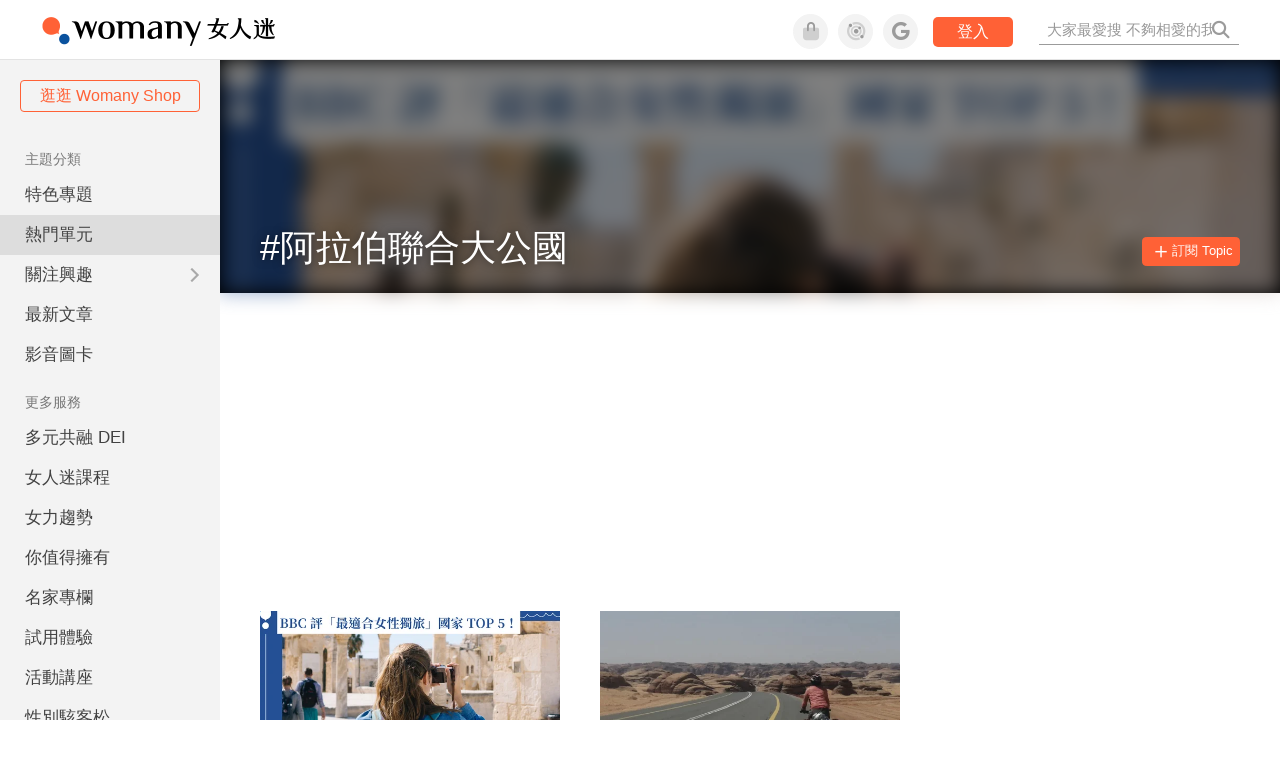

--- FILE ---
content_type: text/html; charset=utf-8
request_url: https://www.google.com/recaptcha/api2/aframe
body_size: 151
content:
<!DOCTYPE HTML><html><head><meta http-equiv="content-type" content="text/html; charset=UTF-8"></head><body><script nonce="n0odxPoBqCyq1rBZSRfSmg">/** Anti-fraud and anti-abuse applications only. See google.com/recaptcha */ try{var clients={'sodar':'https://pagead2.googlesyndication.com/pagead/sodar?'};window.addEventListener("message",function(a){try{if(a.source===window.parent){var b=JSON.parse(a.data);var c=clients[b['id']];if(c){var d=document.createElement('img');d.src=c+b['params']+'&rc='+(localStorage.getItem("rc::a")?sessionStorage.getItem("rc::b"):"");window.document.body.appendChild(d);sessionStorage.setItem("rc::e",parseInt(sessionStorage.getItem("rc::e")||0)+1);localStorage.setItem("rc::h",'1769139257081');}}}catch(b){}});window.parent.postMessage("_grecaptcha_ready", "*");}catch(b){}</script></body></html>